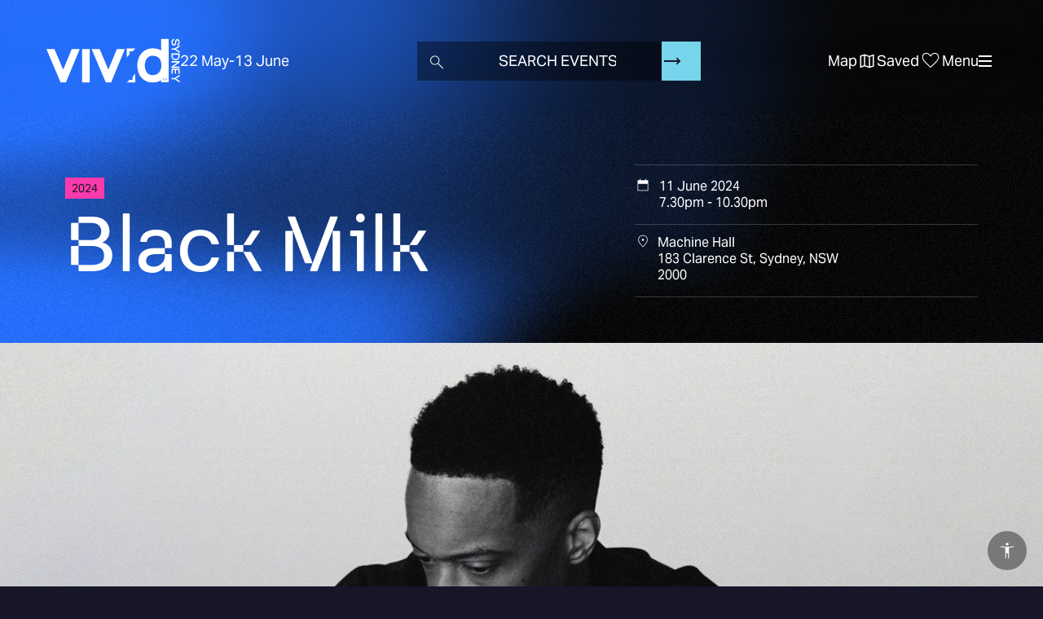

--- FILE ---
content_type: application/javascript
request_url: https://www.vividsydney.com/themes/custom/vivid_frontend/js/9.e99dc5b2.chunk.js
body_size: 10655
content:
(this["webpackJsonpvividsydney-d8-frontend"]=this["webpackJsonpvividsydney-d8-frontend"]||[]).push([[9],{564:function(e,t,n){"use strict";var a=n(5),i=n(0),r=n.n(i),o=n(11),c=n(8),l=n.n(c),s=n(30),d=n.n(s),m=n(4),u=Object(o.c)({backgroundGradient:Object(a.a)({},m.c,{backgroundImage:function(e){var t=e.heavy;return"linear-gradient(to bottom, ".concat(d()(m.b.colors.deepPurple).alpha(0).rgb().toString(),", ").concat(d()(m.b.colors.deepPurple).alpha(t?1:.2).rgb().toString(),")")}}),halfGradient:{height:"50%",top:"auto",bottom:0,left:0}},{name:"HeroGradient"});t.a=function(e){var t=e.heavy,n=void 0!==t&&t,a=e.half,i=void 0!==a&&a,o=e.className,c=u({heavy:n});return r.a.createElement("div",{className:l()(c.backgroundGradient,i&&c.halfGradient,o,"gtm-hero-gradient")})}},565:function(e,t,n){"use strict";n.d(t,"a",(function(){return r}));var a=n(0),i=n(32);function r(e){var t=arguments.length>1&&void 0!==arguments[1]?arguments[1]:{},n=t.animate,r=void 0===n||n,o=t.direction,c=void 0===o?1:o,l=t.duration,s=void 0===l?.6:l,d=t.delay,m=void 0===d?.3:d,u=t.offset,b=void 0===u?40:u,f=t.animateOutOpacity,p=void 0===f?1:f,g=Object(a.useRef)();return Object(a.useEffect)((function(){r?e&&i.a.fromTo(g.current,{opacity:0,x:b*c},{opacity:1,x:0,duration:s,delay:m}):i.a.set(g.current,{opacity:p,x:0})}),[r,e]),g}},566:function(e,t,n){"use strict";n.d(t,"a",(function(){return o}));var a=n(33),i=n(351),r=n(0);function o(){var e=Object(i.b)(),t=Object(a.a)(e,2),n=t[0],o=t[1],c=Object(r.useState)(!1),l=Object(a.a)(c,2),s=l[0],d=l[1];return o&&!s&&d(!0),[n,s]}},567:function(e,t,n){"use strict";var a=n(5),i=n(33),r=n(0),o=n.n(r),c=n(11),l=n(8),s=n.n(l),d=n(4),m=n(81),u=n(349),b=Object(c.c)({container:Object(a.a)({},d.c),image:Object(a.a)({},d.c)},{name:"ImageHero"});t.a=function(e){var t=e.className,n=e.children,a=e.images,r=b(),c=Object(u.a)(a),l=Object(i.a)(c,2),d=l[0],f=l[1];return o.a.createElement("div",{className:s()(r.container,t,"gtm-hero-image-container"),ref:d},o.a.createElement(m.a,{images:f&&f.sizes,alt:f&&f.alt,className:s()(r.image,"gtm-hero-image")}),n)}},569:function(e,t,n){"use strict";var a,i=n(6),r=n(33),o=n(0),c=n.n(o),l=n(11),s=n(20),d=n(353),m=n(4),u=n(8),b=n.n(u),f=n(565),p=n(566),g=Object(l.c)({container:(a={width:"auto",display:"inline-block",fontSize:48,fontWeight:"bold"},Object(i.a)(a,m.b.breakpoints.up("sm"),{fontSize:64}),Object(i.a)(a,m.b.breakpoints.up("lg"),{fontSize:88}),a),title:{fontSize:"inherit",fontWeight:"inherit",fontFamily:m.b.fonts.body,color:"".concat(m.b.colors.white," !important"),lineHeight:"90%",padding:0,margin:0,position:"relative"},stretch:{position:"absolute",left:0,top:0,width:"100%",height:"100%"},bars:{extend:"stretch",opacity:0},barsWrapper:{extend:"stretch"},barsWrapperLeft:{left:"".concat(-.2,"em")},barsWrapperRight:{left:"".concat(.03,"em")},barsText:{display:"inline",color:"transparent",pointerEvents:"none"},textWrapper:{position:"relative",opacity:0},text:{display:"inline"}},{name:"HeroHeading"});t.a=function(e){var t=e.className,n=e.classNames,a=void 0===n?{}:n,i=e.title,o=void 0===i?null:i,l=e.htmlTitle,m=e.animate,u=void 0!==m&&m,h=g(),v=Object(p.a)(),x=Object(r.a)(v,2),j=x[0],w=x[1],O=Object(f.a)(w,{animate:u,direction:1}),y=Object(f.a)(w,{animate:u,direction:-1}),k={};return l?k.dangerouslySetInnerHTML={__html:l}:k.children=o,c.a.createElement("div",{className:b()(h.container,t),ref:j},c.a.createElement("h2",{className:b()(h.title,a.title)},c.a.createElement("div",{className:h.bars,ref:O,"aria-hidden":"true"},Object(s.a)(["middle","left","right"],(function(e){return c.a.createElement("div",{key:e,className:b()(h.barsWrapper,h["barsWrapper".concat(Object(d.a)(e))])},c.a.createElement("div",Object.assign({className:h.barsText},k)))}))),c.a.createElement("div",{className:h.textWrapper,ref:y},c.a.createElement("div",Object.assign({className:h.text},k)))))}},574:function(e,t,n){"use strict";var a=n(6),i=n(33),r=n(0),o=n.n(r),c=n(11),l=n(4),s=Object(c.c)({timer:Object(a.a)({width:"100%",display:"inline-flex",alignItems:"center",justifyContent:"center",marginTop:8,padding:[24,30,40]},l.b.breakpoints.up("md"),{width:"auto",marginTop:40,justifyContent:"flex-start",padding:[24,30,40]}),timeSection:{display:"flex",flexDirection:"column",alignItems:"center",justifyContent:"center",position:"relative"},timeUnit:{minWidth:34,fontFamily:l.b.fonts.body,fontWeight:500,color:"white",fontSize:14,lineHeight:1,textAlign:"center"},timeLabel:{fontFamily:l.b.fonts.body,fontWeight:500,display:"block",position:"absolute",bottom:0,transform:"translateY(calc(100% + 5px))",textTransform:"uppercase",lineHeight:1},separator:{fontFamily:l.b.fonts.body,fontWeight:500,color:l.b.colors.white,fontSize:14,lineHeight:1}}),d=Object(c.c)({timer:Object(a.a)({width:"100%",display:"inline-flex",alignItems:"center",justifyContent:"center"},l.b.breakpoints.up("sm"),{alignItems:"baseline",width:"auto"}),timeSection:{display:"flex",flexDirection:"column",alignItems:"center",justifyContent:"center",position:"relative",marginRight:8},timeUnit:Object(a.a)({fontFamily:l.b.fonts.body,fontWeight:600,color:l.b.colors.primaryBlue,fontSize:24,lineHeight:1,textAlign:"center",width:60,height:60,background:"rgba(0, 0, 0, 0.2)",backdropFilter:"blur(50px)",borderRadius:8,padding:0,justifyContent:"center",display:"flex",alignItems:"center"},l.b.breakpoints.down("sm"),{width:52,height:52,fontSize:20}),timeLabel:Object(a.a)({fontSize:14},l.b.breakpoints.up("sm"),{fontFamily:l.b.fonts.body,fontWeight:400,display:"block",position:"absolute",bottom:0,transform:"translateY(calc(100% + 5px))",lineHeight:1,fontSize:16}),separator:{fontFamily:l.b.fonts.body,fontWeight:500,color:l.b.colors.white,fontSize:14,lineHeight:1,margin:[0,2]}},{name:"CountdownTimer"});t.a=function(e){var t=e.eventDate,n=e.hideBackground,a=Object(r.useState)({days:0,hours:0,minutes:0,seconds:0}),c=Object(i.a)(a,2),l=c[0],m=c[1],u=n?d():s(),b=Object(r.useRef)(),f=Object(r.useCallback)((function(){if(t){var e=(new Date).getTime(),n=new Date(t)-e,a=Math.floor(n/864e5),i=Math.floor(n%864e5/36e5),r=Math.floor(n%36e5/6e4),o=Math.floor(n%6e4/1e3),c=[1,2,3,4,5,6,7,8,9];c.includes(a)&&(a="0".concat(a)),c.includes(i)&&(i="0".concat(i)),c.includes(r)&&(r="0".concat(r)),c.includes(o)&&(o="0".concat(o)),m({days:a,hours:i,minutes:r,seconds:o})}}),[t]);return Object(r.useEffect)((function(){f();var e=setInterval((function(){return f()}),1e3);return function(){return clearInterval(e)}}),[f]),o.a.createElement("div",{className:u.timer,ref:b},o.a.createElement("div",{className:u.timeSection},o.a.createElement("div",{className:u.timeUnit},l.days&&l.days>0?l.days:"0"),o.a.createElement("div",{className:u.timeLabel},"Days")),o.a.createElement("div",{className:u.timeSection},o.a.createElement("div",{className:u.timeUnit},l.hours&&l.hours>0?l.hours:"00"),o.a.createElement("div",{className:u.timeLabel},"Hours")),o.a.createElement("div",{className:u.timeSection},o.a.createElement("div",{className:u.timeUnit},l.minutes&&l.minutes>0?l.minutes:"00"),o.a.createElement("div",{className:u.timeLabel},"Mins")),o.a.createElement("div",{className:u.timeSection},o.a.createElement("div",{className:u.timeUnit},l.seconds&&l.seconds>0?l.seconds:"00"),o.a.createElement("div",{className:u.timeLabel},"Secs")))}},575:function(e,t,n){"use strict";var a=n(0),i=(n(585),n(32)),r=n(97),o=n(576),c=n.n(o),l=n(41),s={mouse:{x:0,y:0},current:{x:void 0,y:void 0},last:{x:void 0,y:void 0},ease:.14,fx:{diff:0,acc:0,velocity:0,scale:1},fy:{diff:0,acc:0,velocity:0,scale:1}},d=[];t.a=function(){return Object(a.useEffect)((function(){if("touch"!==r.primaryInput){var e=function(e){var t=e.detail&&e.detail.pageX?e.detail:e;s.mouse.x=t.pageX,s.mouse.y=t.pageY-(window.pageYOffset||document.documentElement.scrollTop),s.current.x=t.pageX,s.current.y=t.pageY-(window.pageYOffset||document.documentElement.scrollTop)};return window.addEventListener("mousemove",e,{passive:!0}),window.addEventListener("dragover",e,{passive:!0}),window.addEventListener("flickity-dragMove",e,{passive:!0}),function(){window.removeEventListener("mousemove",e),window.removeEventListener("dragover",e),window.removeEventListener("flickity-dragMove",e)}}}),[]),Object(a.useEffect)((function(){if("touch"!==r.primaryInput){var e=function(){void 0!==s.current.x&&(void 0===s.last.x?(s.last.x=s.current.x,s.last.y=s.current.y):(s.last.x=c()(s.last.x,s.current.x,s.ease),s.last.y=c()(s.last.y,s.current.y,s.ease)),s.fx.diff=s.current.x-s.last.x,s.fx.acc=s.fx.diff/window.innerWidth,s.fx.velocity=+s.fx.acc,s.fy.diff=s.current.y-s.last.y,s.fy.acc=s.fy.diff/window.innerWidth,s.fy.velocity=+s.fy.acc,Object(l.a)(d,(function(e){return e(s)})))};return i.a.ticker.add(e),function(){i.a.ticker.remove(e)}}}),[]),null}},577:function(e,t,n){"use strict";var a,i=n(5),r=n(33),o=n(9),c=n.n(o),l=n(0),s=n.n(l),d=n(11),m=n(4),u=n(100),b=n(168),f=n(247),p=n(75),g=n(246),h=n(248);var v=Object(l.forwardRef)((function(e,t){var n=e.precincts,i=e.active,o=e.mapRef,d=e.onMarkerClick,m=e.onMarkerEnter,v=e.onMouseUp,j=e.onMouseDown,w=e.onMouseMove,O=e.centerMap,y=e.gtmPrefix,k=Object(l.useState)(),E=Object(r.a)(k,2),C=E[0],N=E[1],I=x(),S={gtmPrefix:y,updateBounds:O};Object(l.useImperativeHandle)(o,(function(){return{map:C}}),[C]);var T=Object(l.useCallback)((function(e){var t,n=!1;return Object(p.a)().then((function(){n||((t=function(e,t){return a||(a=c()("<div>",{class:t,css:{position:"absolute"}}),Object(u.c)(a,{})),a.prependTo(e),Object(u.d)(a),a}(e,I.map)).on("marker:click",d),t.on("marker:mouseenter",m),t.on("mouseup",v),t.on("mousedown",j),t.on("mousemove",w),t.data("map").setZoom(15),N(t))})),function(){n=!0,t&&t.detach()}}),[d,m]);Object(l.useEffect)((function(){C&&n&&(Object(b.b)(C,n,S),i&&(Object(b.c)(C,[i]),C.data("map").setCenter(i)))}),[n,C,i]);var z=C?C.data("map"):null;return s.a.createElement("div",{className:I.container,ref:Object(g.a)(T,t)},C&&s.a.createElement(f.default,{map:z}),C&&s.a.createElement(h.a,{map:z}))})),x=Object(d.c)({map:Object(i.a)({},m.c,{"& > .zoom-controls":{display:"none"}})});t.a=v},583:function(e,t,n){"use strict";var a=n(0),i=n.n(a),r=n(141),o=n(165),c=n(13),l=n(2),s=n(5),d=n(12),m=n(14),u=n(17),b=n(10),f=n(16),p=n(9),g=n.n(p),h=n(11),v=n(8),x=n.n(v),j=n(4),w=function(e){function t(){var e,n;Object(d.a)(this,t);for(var a=arguments.length,i=new Array(a),r=0;r<a;r++)i[r]=arguments[r];return(n=Object(u.a)(this,(e=Object(b.a)(t)).call.apply(e,[this].concat(i)))).setRef=function(e){e?n.$parent=g()(e).parent().css("height",280):n.$parent.css("height","")},n}return Object(f.a)(t,e),Object(m.a)(t,[{key:"render",value:function(){var e=this.props,t=e.children,n=e.classes,a=e.className,r=e.disableLayoutOverride;return i.a.createElement("div",{className:x()(n.container,a,"gtm-hero-image-container"),ref:r?void 0:this.setRef},t)}}]),t}(a.PureComponent),O=Object(h.d)({container:Object(s.a)({},j.c,{backgroundImage:j.b.backgroundGradient,display:"flex",alignItems:"center",justifyContent:"center"})})(w),y=n(567),k=i.a.lazy((function(){return Promise.all([n.e(1),n.e(2)]).then(n.bind(null,623))})),E=Object(h.c)({container:Object(s.a)({},j.c),video:Object(s.a)({},j.c)},{name:"VideoPreviewHero"}),C=function(e){var t=e.className,n=e.previews,r=e.children,o=E(),c=Object(a.useMemo)((function(){return n.map((function(e){return e.image.ratio=e.ratio,e.image}))}),[n]);return i.a.createElement("div",{className:x()(o.container,t,"gtm-hero-video-container")},c&&i.a.createElement(y.a,{images:c}),i.a.createElement(a.Suspense,{fallback:null},i.a.createElement(k,{className:o.video,videos:n})),r)},N=n(23),I=n(3);var S=Object(h.c)({favouriteButton:{position:"absolute",top:12,right:12}}),T=Object(N.d)(Object(c.b)((function(e,t){var n=t.id;return{content:Object(l.jd)(e),heroImages:Object(l.Hc)(e,n)||[],isFavourited:Object(l.We)(e,Object(l.xd)(e),l.c)}}),(function(e){return{toggleFavourited:function(t){return e(Object(I.Kh)(t,l.c))}}})))((function(e){var t=e.images,n=e.heroImages,a=(e.isFavourited,e.toggleFavourited,e.content,e.children),r=S();return i.a.createElement(i.a.Fragment,null,i.a.createElement(y.a,{images:t||n,className:r.heroEventDetail},a))}));t.a=Object(c.b)((function(e,t){var n=t.images,a=Object(r.a)(n,(function(e,t){return t.ratio>e.ratio?t:e})),i=a&&Object(o.a)(a.sizes);return{maxImageWidth:i&&i.width,isDefault:a&&a.isDefaultImage,notTiny:Object(l.Je)(e,"xs"),images:n}}))((function(e){var t=e.className,n=e.children,a=e.images,r=e.backgroundVideos,o=e.notTiny,c=e.maxImageWidth,l=e.isDefault,s=e.eventPage;return r?i.a.createElement(C,{className:t,previews:r},n):l||o&&c<1024?i.a.createElement(O,{className:t},n):s?i.a.createElement(T,{className:t,images:a},n):i.a.createElement(y.a,{className:t,images:a},n)}))},624:function(e,t,n){"use strict";n.r(t);var a=n(0),i=n.n(a),r=n(13),o=n(2),c=n(583),l=n(6),s=n(5),d=n(23),m=n(11),u=n(4),b=n(564),f=n(569),p=Object(m.c)({title:Object(l.a)({position:"absolute",bottom:40},u.b.breakpoints.up("sm"),{bottom:80})},{name:"HeroTitle"}),g=function(){var e=p(),t=Object(r.d)(o.sd);return t?i.a.createElement("div",{className:"container-fluid"},i.a.createElement(f.a,{className:e.title,title:t})):null},h=Object(d.d)(Object(m.d)({container:Object(s.a)({},u.c),image:Object(s.a)({},u.c),ribbonContainer:Object(l.a)({position:"absolute",left:12,top:12,zIndex:1,display:"flex",justifyContent:"center"},u.b.breakpoints.up("sm"),{minWidth:140,height:"auto",padding:[13,16]})}))((function(e){e.classes,e.text,e.icon;return i.a.createElement(i.a.Fragment,null,i.a.createElement(b.a,null),i.a.createElement(g,null))})),v=n(33),x=n(574),j=n(15),w=n.n(j),O=n(245),y=n(8),k=n.n(y),E=i.a.lazy((function(){return n.e(0).then(n.bind(null,633))})),C=function(e){return Object(o.Je)(e,"sm")};var N=Object(m.c)({measurer:Object(s.a)({},u.c),container:{color:u.b.colors.white,position:"absolute",left:0,bottom:0,width:"100%"},content:Object(l.a)({composes:["container-fluid"],marginBottom:120},u.b.breakpoints.up("sm"),{marginBottom:24}),slideCta:{color:"white",cursor:"pointer",fontWeight:500,textDecoration:"underline",textTransform:"uppercase","&:hover":{color:"white"}},contentAndPlayButton:{display:"flex",alignItems:"flex-end",justifyContent:"space-between"},countdownContainer:{display:"flex"},marginBottom:Object(l.a)({marginBottom:22},u.b.breakpoints.up("sm"),{marginBottom:22}),countdownContentContainer:Object(l.a)({display:"block",alignItems:"center",height:"120px",zIndex:1,"&:first-of-type":Object(l.a)({overflow:"hidden"},u.b.breakpoints.up("sm"),{maxWidth:"100%"}),"& h2":{margin:["auto",8,"auto",0],fontFamily:u.b.fonts.body,fontWeight:500,textTransform:"uppercase",color:"white",fontSize:14,lineHeight:1,textAlign:"left",whiteSpace:"nowrap"}},u.b.breakpoints.up("sm"),{height:"120px",marginBottom:"20px"}),dateLabel:{opacity:.6},bullet:{margin:[0,8,0,0],width:4,height:4,background:"white",borderRadius:9999},rhs:{flex:"0 0 auto",paddingLeft:w.a.halfGridGutterWidth},rhsWithCountdown:{"@media (min-width: 992px)":{marginBottom:-147}},playButton:{display:"flex",marginBottom:function(e){var t=e.orientation,n=e.breakpoint;if("portrait"===t)switch(n){case"xxxs":return 18;default:return 8}return 0}}},{name:"ContentContainer"}),I=function(e){var t=e.children,n=e.date,c=e.link,l=e.linkText,s=function(){var e=Object(a.useState)("xs"),t=Object(v.a)(e,2),n=t[0],i=t[1],r=Object(a.useState)("portrait"),o=Object(v.a)(r,2),c=o[0],l=o[1],s=Object(a.useCallback)((function(e){var t=e.width,n=e.height,a=t>n;l(a?"landscape":"portrait"),i(a?u.b.breakpoints.getBreakpointForWidth(n*(16/9)):u.b.breakpoints.getBreakpointForWidth(t))}),[i,l]);return[Object(O.a)(s),{breakpoint:n,orientation:c}]}(),d=Object(v.a)(s,2),m=d[0],b=d[1],f=N(b),p=Object(r.d)(o.pd),g=(Object(r.d)(o.od)||{}).countdown,h=!!p,j=function(){var e=Object(r.d)(o.qd);return Object(r.d)(C)?e:null}(),w=i.a.Children.map(t,(function(e){return i.a.cloneElement(e,b)})),y=new Date(g)>new Date;return i.a.createElement(i.a.Fragment,null,i.a.createElement("div",{className:f.measurer,ref:m}),i.a.createElement("div",{className:f.container},i.a.createElement("div",{className:k()(f.content,f.contentWithCountdown)},h?i.a.createElement("div",{className:f.contentAndPlayButton},i.a.createElement("div",{className:f.lhs},w),i.a.createElement("div",{className:k()(f.rhs,y&&f.rhsWithCountdown)},i.a.createElement(a.Suspense,{fallback:null},i.a.createElement(E,{className:f.playButton,video:p,text:j})))):w,!h&&i.a.createElement("div",{className:f.marginBottom},i.a.createElement("a",{className:f.slideCta,href:c},l)),i.a.createElement("div",{className:f.countdownContainer},n&&i.a.createElement("div",{className:f.countdownContentContainer},i.a.createElement("h2",{className:f.dateLabel},"Lights on"),i.a.createElement("h2",{className:f.date},n),y&&i.a.createElement("div",{className:f.bullet})),y&&i.a.createElement(i.a.Fragment,null,i.a.createElement("div",{className:f.countdownContentContainer},i.a.createElement(x.a,{eventDate:g,hideBackground:!0})))))))},S=function(e){var t=e.orientation,n=e.breakpoint,a=e.title,r=e.subtitle,o=T({orientation:t,breakpoint:n}),c=(a||"").split("\n");return i.a.createElement(i.a.Fragment,null,a&&i.a.createElement(i.a.Fragment,null,i.a.createElement("h4",{className:o.subtitle},r),i.a.createElement("h1",{className:o.title},c.map((function(e,t){return t===c.length-1?e:i.a.createElement(i.a.Fragment,{key:t},e)})))))},T=Object(m.c)({title:Object(l.a)({color:"inherit",fontSize:80,lineHeight:"72px",fontWeight:"bold",maxWidth:560,marginRight:"auto",marginBottom:"0.15em"},u.b.breakpoints.down("sm"),{fontSize:48,lineHeight:"42px",marginBottom:"0.4em"}),subtitle:{fontFamily:u.b.fonts.body,fontSize:14,fontWeight:500,marginBottom:16,opacity:.6,textTransform:"uppercase"},date:{color:"inherit",margin:["0.5em",0,"0.25em"],fontSize:function(e){var t=e.orientation,n=e.breakpoint;if("landscape"===t)switch(n){case"xxxs":case"xxs":case"xs":return 20}switch(n){case"xxxs":case"xxs":case"xs":return 28;default:return 40}},lineHeight:.9,fontWeight:"bold"},divider:Object(l.a)({display:"block",width:18,height:1,border:0,margin:[30,"auto",0,0],marginTop:function(e){var t=e.orientation,n=e.breakpoint;if("portrait"===t)return 30;switch(n){case"xxxs":case"xxs":case"xs":case"sm":return 20;default:return 40}},borderTop:"1px solid ".concat(u.b.colors.primaryBlue)},u.b.breakpoints.only("sm"),{marginTop:20})},{name:"HomeContent"}),z=function(){var e=(Object(r.d)(o.od)||{}).date,t=Object(r.d)(o.nd).sections[0],n=t.title,a=t.subtitle,c=t.link,l=t.linkText;return i.a.createElement(i.a.Fragment,null,i.a.createElement(b.a,{heavy:!0,half:!0}),i.a.createElement(I,{date:e,link:c,linkText:l},i.a.createElement(S,{title:n,subtitle:a})))},D=function(){switch(Object(r.d)(o.Ad)){case"home":return i.a.createElement(z,null);case"event":return i.a.createElement(h,null);default:return i.a.createElement(i.a.Fragment,null,i.a.createElement(b.a,null),i.a.createElement(g,null))}},H=n(7),W=n(577),M=function(){var e=Object(r.d)(o.Kg),t=Object(r.d)(o.xd),n=Object(a.useMemo)((function(){return e.find((function(e){return e.id===t}))}),[e,t]),c=Object(a.useCallback)((function(e,t,n){window.location.href=Object(H.a)(n,[0,"url"])}),[]);return i.a.createElement(W.a,{centerMap:!1,precincts:e,active:n,onMarkerClick:c,gtmPrefix:"precinct-map"})},B=n(20),L=n(180);var F=function(){var e=Object(a.useState)({width:void 0,height:void 0}),t=Object(v.a)(e,2),n=t[0],i=t[1];return Object(a.useEffect)((function(){function e(){i({width:window.innerWidth,height:window.innerHeight})}return window.addEventListener("resize",e),e(),function(){return window.removeEventListener("resize",e)}}),[]),n},R=function(){var e=Object(a.useState)((function(){var e,t,n,a;return{x:null!==(e=null===(t=window)||void 0===t?void 0:t.pageXOffset)&&void 0!==e?e:0,y:null!==(n=null===(a=window)||void 0===a?void 0:a.pageYOffset)&&void 0!==n?n:0}})),t=Object(v.a)(e,2),n=t[0],i=t[1];return Object(a.useEffect)((function(){var e=function(){i((function(e){var t=window,n=t.pageXOffset,a=t.pageYOffset;return e.x!==n||e.y!==a?{x:n,y:a}:e}))};return e(),window.addEventListener("scroll",e,{capture:!1,passive:!0}),function(){window.removeEventListener("scroll",e)}}),[]),n},A=n(32),P=n(349),G=n(81),Y=Object(m.c)({slideContainer:{height:"100%",overflow:"hidden",width:"100%",transition:"transform 700ms cubic-bezier(0.26, 0, 0.12, 0.99)"},parallaxContainer:Object(s.a)({},u.c,{height:"100%",zIndex:-1,"& a":{cursor:"unset"}}),imageContainer:Object(s.a)({},u.c,{"& img":{transition:"transform 700ms cubic-bezier(0.26, 0, 0.12, 0.99)"}})},{name:"ImageCarouselHeroSlide"}),Q=Object(d.d)(Object(r.b)((function(e){return{mobile:!Object(o.Je)(e,"xs")}})))((function(e){var t=e.slideContent,n=e.mobile,a=Y(),r=Object(P.a)([t.images,t.mobileImages]),o=Object(v.a)(r,2),c=o[0],l=o[1];return i.a.createElement("div",{className:a.slideContainer},i.a.createElement("div",{className:k()("parallaxContainer",a.parallaxContainer,"gtm-hero-image-container"),ref:c},t.link&&n?i.a.createElement("a",{href:t.link},i.a.createElement(G.a,{images:l&&l.sizes,alt:l&&l.alt,className:k()("gtm-hero-image",a.imageContainer)})):i.a.createElement(G.a,{images:l&&l.sizes,alt:l&&l.alt,className:k()("gtm-hero-image",a.imageContainer)})))})),U=Object(m.c)({overlayContainer:Object(l.a)({pointerEvents:"none",position:"absolute",display:"flex",flexDirection:"column",bottom:0,left:0,zIndex:8,height:"100%",width:"100%",justifyContent:"flex-end",alignItems:"center",marginBottom:"-1px"},u.b.breakpoints.down("sm"),{alignItems:"normal",padding:"0 24px"}),heroGradientContainer:Object(l.a)({position:"absolute",left:0,width:"100%",height:"100%",backgroundImage:"linear-gradient(1.75deg, #161628 9.32%, rgba(0, 0, 0, 0) 97.2%), linear-gradient(0deg, rgba(0, 0, 0, 0.1), rgba(0, 0, 0, 0.1))"},u.b.breakpoints.down("sm"),{backgroundImage:"linear-gradient(1.75deg, #161628 0.32%, rgba(0, 0, 0, 0) 97.2%), linear-gradient(0deg, rgba(0, 0, 0, 0), rgba(0, 0, 0, 0))"}),dateLabel:{opacity:.6},bullet:{margin:[0,8,0,0],width:4,height:4,background:"white",borderRadius:9999},countdownHeading:Object(l.a)({fontFamily:u.b.fonts.body,fontWeight:700,color:"white",fontSize:6,lineHeight:"17px",opacity:.5,paddingBottom:8,textTransform:"uppercase"},u.b.breakpoints.up("sm"),{fontSize:12,lineHeight:"14px",paddingBottom:5}),countdownContainer:{display:"flex"},countdownContentContainer:Object(l.a)({display:"flex",alignItems:"center",height:"120px",zIndex:1,"&:first-of-type":Object(l.a)({overflow:"hidden"},u.b.breakpoints.up("sm"),{maxWidth:"100%"}),"& h2":{margin:["auto",8,"auto",0],fontFamily:u.b.fonts.body,fontWeight:500,textTransform:"uppercase",color:"white",fontSize:14,lineHeight:1,textAlign:"left",whiteSpace:"nowrap"}},u.b.breakpoints.down("sm"),{height:"55px",marginBottom:"20px"}),progressBarContainer:{paddingTop:8,paddingBottom:40,background:"blue"}},{name:"ImageCarouselHeroOverlay"}),X=function(e){e.currentSlideIndex,e.slideCount;var t=Object(r.d)(o.od)||{},n=t.countdown,a=t.date,c=t.countdownLabel,l=U();return i.a.createElement("div",{className:l.overlayContainer},i.a.createElement("div",{className:l.heroGradientContainer}),(a||n)&&c&&i.a.createElement("div",{className:l.countdownHeading},c),i.a.createElement("div",{className:l.countdownContainer},a&&i.a.createElement("div",{className:l.countdownContentContainer},i.a.createElement("h2",{className:l.dateLabel},"Lights on"),i.a.createElement("h2",{className:l.date},a))))},J=n(599),Z=n(9),V=n.n(Z);A.b.registerPlugin(J.a);var q,K,$,_,ee,te=function(){var e=arguments.length>0&&void 0!==arguments[0]&&arguments[0],t=Object(a.useRef)(),n={linesClass:"split-line",type:"lines"},i=F(),r=i.width;return Object(a.useEffect)((function(){var a=new J.a(t.current,n);return t.current.querySelectorAll(".line-wrapper").length||V()(t.current.querySelectorAll(".split-line")).wrap('<div class="line-wrapper"/>'),e?A.b.fromTo(a.lines,{yPercent:120},{yPercent:0,duration:.5,delay:.3,ease:"circ.out",stagger:.075,onComplete:function(){return a.revert()}}):A.b.fromTo(a.lines,{yPercent:0},{yPercent:120,duration:.5,ease:"circ.out",stagger:.075,overwrite:!0}),function(){a.revert()}}),[e,r]),t},ne=n(354),ae=n(3),ie=Object(m.c)({sectionContainer:Object(l.a)({position:"relative",background:u.b.colors.deepPurple,width:"100%",height:"85vh",minHeight:600},u.b.breakpoints.down("sm"),{minHeight:"auto"}),carouselContainer:{height:"100%",width:"100%"},flickityContainer:{height:"100%","& .flickity-slider":{zIndex:2},"& .flickity-enabled:focus":{outline:"none"},"& .flickity-viewport":{position:"relative",width:"100%",height:"100%",outline:"none"},"& .flickity-enabled.is-draggable":{"user-select":"none"},"& .flickity-enabled.is-draggable .flickity-viewport":{cursor:"none"},"& .flickity-enabled.is-draggable .flickity-viewport.is-pointer-down":{cursor:"grabbing"},"& .flickity-enabled.is-draggable .flickity-viewport a":{cursor:["grab","!important"]},"& .flickity-enabled.is-draggable .flickity-viewport.is-pointer-down a":{cursor:["grabbing","!important"]},"& .flickity-page-dots":Object(l.a)({width:"100%",justifyContent:"center"},u.b.breakpoints.down("sm"),{bottom:30,zIndex:9,display:"flex"}),"& .flickity-page-dots .dot":{background:"rgba(255, 255, 255, 0.2)",width:"2.7vw",height:2,borderRadius:0,margin:[0],opacity:1,transition:"all 0.3s"},"& .flickity-page-dots .dot.is-selected":{background:u.b.colors.white,height:2,position:"relative"}},slideCopyContainer:(q={display:"flex",zIndex:10,pointerEvents:"none",position:"absolute",flexDirection:"column",justifyContent:"center",height:"100%",width:"100%",top:0,left:0,paddingTop:0,paddingBottom:138,composes:["container-fluid"]},Object(l.a)(q,u.b.breakpoints.up("md"),{paddingBottom:"0px !important"}),Object(l.a)(q,u.b.breakpoints.down("sm"),{justifyContent:"end",paddingBottom:75,top:0}),Object(l.a)(q,u.b.breakpoints.up("xxl"),{paddingLeft:200,paddingRight:200}),Object(l.a)(q,"&.v-hidden",{visibility:"hidden"}),Object(l.a)(q,"& .o-hidden",{overflow:"hidden"}),q),linkContainer:Object(l.a)({display:"flex",flexDirection:"column",justifyContent:"center",alignItems:"flex-start"},u.b.breakpoints.down("sm"),{alignItems:"normal"}),eventType:(K={fontWeight:700,maxHeight:24,fontSize:16,lineHeight:"22px",overflow:"hidden"},Object(l.a)(K,u.b.breakpoints.down("sm"),{fontSize:14,lineHeight:"18px"}),Object(l.a)(K,"& .line-wrapper",{overflow:"hidden"}),K),slideCta:{display:"flex",marginTop:40,textDecoration:"none",fontWeight:400,width:"fit-content",minHeight:40,pointerEvents:"auto",color:"".concat(u.b.colors.darkBlack),background:"".concat(u.b.colors.primaryBlue),cursor:"pointer",overflow:"hidden",alignItems:"center",lineHeight:"40px","&:hover, &:focus":{background:u.b.colors.softBlue,color:u.b.colors.darkBlack,textDecoration:"none","& $ctaIcon":{transform:"translateX(0.5em)"}},"& .line-wrapper":{overflow:"hidden"}},ctaIcon:{display:"inline-block",content:"",position:"relative",backgroundRepeat:"no-repeat",backgroundPosition:"left",backgroundImage:"url([data-uri])",width:40,height:10,transition:"0.5s",marginLeft:5},ctaText:{fontSize:16,lineHeight:"22px",padding:"9px 12px 9px 12px",borderRight:"1px solid ".concat(u.b.colors.darkBlack)},slideTitleAnchor:($={display:"flex",justifyContent:"left",pointerEvents:"none",width:"100%",cursor:"pointer",maxHeight:190,marginTop:12,overflow:"hidden"},Object(l.a)($,u.b.breakpoints.up("md"),{maxHeight:288}),Object(l.a)($,u.b.breakpoints.down("sm"),{justifyContent:"left"}),Object(l.a)($,"&:hover",{textDecoration:"none"}),Object(l.a)($,"& .line-wrapper",{overflow:"hidden"}),$),slideTitle:(_={fontFamily:u.b.fonts.headings1,fontWeight:400,color:"white",fontSize:48,lineHeight:"43.2px",textOverflow:"ellipsis",display:"-webkit-box",boxOrient:"vertical",lineClamp:5,"-webkit-line-clamp":5,"-webkit-box-orient":"vertical",maxWidth:"100%",margin:0,width:"fit-content",fontKerning:"none",textRendering:"optimizeSpeed"},Object(l.a)(_,u.b.breakpoints.up("md"),{maxWidth:"80%",fontSize:96,lineHeight:"124px",lineClamp:2,"-webkit-line-clamp":2,pointerEvents:"auto"}),Object(l.a)(_,"@media only screen and (min-width: 1024px) and (max-width: 1366px)",{maxWidth:"100%"}),Object(l.a)(_,u.b.breakpoints.down("sm"),{textAlign:"left",lineClamp:3,fontSize:38,lineHeight:"52px"}),_),sliderControls:(ee={top:"50%",position:"absolute",width:"100%",zIndex:8,"& button":{width:30,height:30,padding:5,"&:disabled":{opacity:0},"&.gtm-slider-prev-button":Object(l.a)({left:"2vw"},u.b.breakpoints.up("xxl"),{left:"8vw"}),"&.gtm-slider-next-button":Object(l.a)({right:"2vw"},u.b.breakpoints.up("xxl"),{right:"8vw"}),"& > *":{width:32,height:32}}},Object(l.a)(ee,u.b.breakpoints.down("sm"),{marginTop:0,bottom:20,position:"absolute",justifyContent:"end",zIndex:8,width:"100%",maxHeight:30,top:"auto","& button":{background:w.a.colorDeepPurple,alignItems:"center",margin:"auto 15px",marginRight:"75px"}}),Object(l.a)(ee,u.b.breakpoints.down("xs"),{"& button":{marginRight:"15px"}}),Object(l.a)(ee,u.b.breakpoints.up("xxl"),{marginRight:200}),ee)},{name:"ImageCarouselHero"}),re=function(e){var t=e.slides,n=ie(),o=Object(a.useState)(0),c=Object(v.a)(o,2),l=c[0],s=c[1],d=Object(a.useState)(!0),m=Object(v.a)(d,2),u=m[0],b=m[1],f=t.map((function(e,t){return te(u&&t===l)})),p=t.map((function(e,t){return te(u&&t===l)})),g=t.map((function(e,t){return te(u&&t===l)})),h=Object(a.useRef)(),x=Object(a.useRef)(null),O=F().width,y=R().y,E=t?t.length:0,C=l<=0||!1,N=l===E-1||!1;Object(a.useEffect)((function(){if(b(!0),O<j.breakpointsSm){if(y>24)return void A.a.to(x.current,{height:"calc(100vh - ".concat(w.a.navbarHeightXs,"px)"),duration:.25});A.a.to(x.current,{height:"".concat(window.innerHeight-w.a.navbarHeightXs,"px"),duration:.1})}else A.a.set(x.current,{height:"85vh"})}),[y,O]);return i.a.createElement("div",{className:n.sectionContainer,ref:x},i.a.createElement("div",{className:n.carouselContainer,ref:h},i.a.createElement(L.a,{className:n.flickityContainer,options:{prevNextButtons:!1,pageDots:!0,freeScroll:!1,contain:!0,cellAlign:"center",wrapAround:!0,setGallerySize:!1,dragThreshold:3},selectedIndex:l,onSlideChange:function(e){s(e)},onDragStart:function(){return b(!1)},onDragEnd:function(){return b(!0)},parallax:!0,customCursor:!0,revealNextSlide:!0,gtmPrefix:"hero-image-carousel"},Object(B.a)(t,(function(e,n){return i.a.createElement(Q,{key:n,slideNumber:n,slideContent:e,slideCount:t.length})})))),i.a.createElement(X,{currentSlideIndex:l,slideCount:t.length}),i.a.createElement(ne.a,{onPreviousClick:function(){s(0!==l?l-1:E-1)},onNextClick:function(){s(l!==E-1?l+1:0)},disablePrevious:C,disableNext:N,className:k()(n.sliderControls),isTiles:!1}),Object(B.a)(t,(function(e,t){var o={title:e.title,subtitle:e.subtitle,link:e.link,isFeatured:!0},c=Object(r.c)(),s=Object(a.useCallback)((function(){c(Object(ae.Rh)(o))}),[o]);return i.a.createElement("div",{className:k()("slideCopyContainer",n.slideCopyContainer,t!==l?"v-hidden":""),key:t},e.link?i.a.createElement("div",{className:n.linkContainer},i.a.createElement("span",{ref:f[t],className:n.eventType},e.subtitle),i.a.createElement("a",{className:n.slideTitleAnchor,href:e.link,onClick:s},i.a.createElement("h2",{className:n.slideTitle,ref:p[t]},e.title)),i.a.createElement("a",{className:n.slideCta,href:e.link,ref:g[t],onClick:s},i.a.createElement("span",{className:n.ctaText},e.linkText),i.a.createElement("span",{className:n.ctaIcon}))):i.a.createElement("div",{className:n.linkContainer},i.a.createElement("h2",{className:n.slideTitle,ref:p[t]},e.title),i.a.createElement("a",{className:n.slideCta,href:e.link,ref:g[t],onClick:s},e.linkText)))})))},oe=n(575);t.default=function(e){var t=e.className,n=e.children,a=Object(r.d)(o.rd),l=Object(r.d)(o.Ad),s=Object(r.d)(o.md),d=Object(r.d)(o.nd),m="event"===l;return"precinct"===l?i.a.createElement(M,null):(null===d||void 0===d?void 0:d.sections.length)>1&&!s?i.a.createElement(i.a.Fragment,null,i.a.createElement(oe.a,null),i.a.createElement(re,{className:t,slides:d.sections})):i.a.createElement(c.a,{className:t,images:a,backgroundVideos:s,eventPage:m},i.a.createElement(oe.a,null),n,i.a.createElement(D,null))}}}]);
//# sourceMappingURL=9.e99dc5b2.chunk.js.map